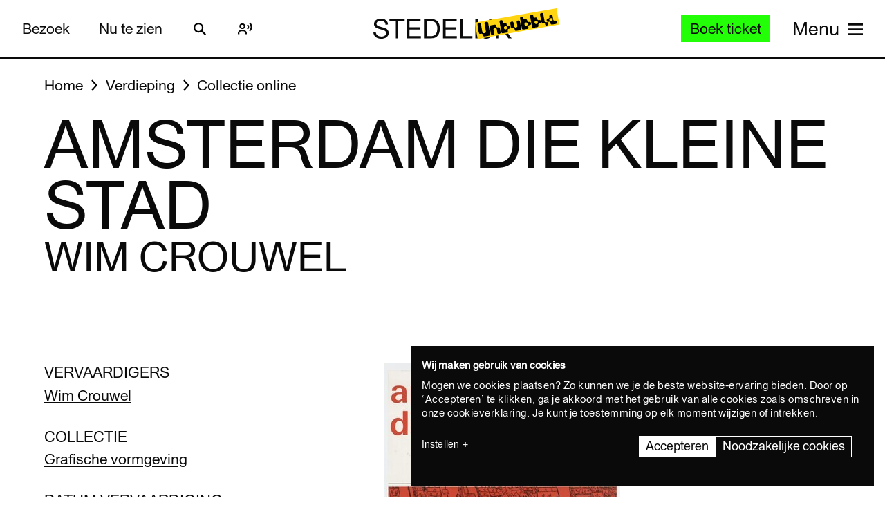

--- FILE ---
content_type: text/javascript
request_url: https://widget.enviso.io/build-ts/enviso-button-element-q6dbeb7u.js
body_size: 1355
content:
import{a as e}from"./lit-wO7IkD7r.js";import{a as t,i as n}from"./decorators-CtOfOmFl.js";import{q as r}from"./enviso-core-l9H287Ze.js";import{t as i}from"./enviso-base-element-Bf_ajl9d.js";import{n as a}from"./enviso-global-CdiNL5gB.js";import{t as o}from"./class-map-aLlAh5pY.js";let s=class extends i{constructor(){super(),this.primary=!1,this.secondary=!1,this.tertiary=!1,this.iconName=``,this.iconRight=!1,this.iconOnly=!1,this.disabled=!1}render(){return super.applyStyle(e`<style>:host{display:inline-block;max-width:25em;height:2.6em;font-size:1em;font-weight:700;text-align:center;color:#343537;padding:0;cursor:pointer;position:relative;box-sizing:border-box;touch-action:manipulation}:host([no-width-limitation]){max-width:unset;width:100%}:host([no-height-limitation]){height:unset}:host([primary]){border-radius:3px;background-color:var(--enviso-primary-color,#113974);color:#fff}:host([secondary]){border-radius:3px;background-color:var(--enviso-secondary-color,#27a58c);color:#fff}:host([tertiary]){text-decoration:underline}:host([icon-only]){font-weight:inherit;height:1.5em;width:1.5em;min-height:24px;min-width:24px}:host([icon-only][primary]),:host([icon-only][secondary]){border-radius:50%}.enviso-btn.icon-only{padding:0}:host(.focus){outline:2px solid var(--enviso-secondary-color,#27a58c);outline-offset:-2px}:host([primary].focus),:host([secondary].focus){outline:0;box-shadow:0 0 0 5px #eee;transition:box-shadow .1s cubic-bezier(.215,.61,.355,1)}.enviso-btn::-moz-focus-inner{border:0}:host([disabled]){cursor:not-allowed;color:#cacaca}:host([primary][disabled]),:host([secondary][disabled]){background-color:#eee;color:#666}.enviso-btn{display:block;width:100%;height:100%;border:none;color:inherit;font-family:inherit;font-weight:inherit;line-height:1;font-size:1em;background-color:transparent;cursor:inherit;white-space:nowrap;overflow:hidden;text-overflow:ellipsis;padding:0 1em;margin:0}:host([no-height-limitation]) .enviso-btn{height:unset!important}.enviso-btn:focus{outline:0}:host([primary])::before,:host([secondary])::before{content:'';background-color:rgba(255,255,255,.1);border-radius:50%;display:block;position:absolute;top:50%;left:50%;width:250px;height:250px;transform:translate(-50%,-50%) scale(.001,.001);opacity:1;pointer-events:none}:host([primary].focus)::before,:host([secondary].focus)::before{animation:boom .8s ease-out}@keyframes boom{50%{transform:translate(-50%,-50%) scale(1,1);opacity:0}99%{transform:translate(-50%,-50%) scale(.001,.001);opacity:0}100%{transform:translate(-50%,-50%) scale(.001,.001);opacity:1}}.enviso-btn:not(.icon-only).icon-left{padding-left:5px}.enviso-btn:not(.icon-only).icon-right{padding-right:5px}.enviso-btn:not(.icon-only) enviso-icon.left{margin-right:9px}.enviso-btn:not(.icon-only) enviso-icon.right{margin-left:9px}.enviso-btn enviso-icon{pointer-events:none}.btn-contents{pointer-events:none}.enviso-btn.icon-only>enviso-icon{display:block}.enviso-btn.icon-only .btn-contents{display:block;position:absolute;border:0;clip:rect(0 0 0 0);width:1px;height:1px;overflow:hidden;padding:0;margin:-1px;white-space:nowrap}</style><button type="button" class="${o(this.btnClassMap)}" ?disabled="${this.disabled}" @focus="${this.onBtnFocus}" @blur="${this.onBtnBlur}">${this.iconName&&!this.iconRight?e`<enviso-icon class="left" name="${this.iconName}"></enviso-icon>`:``} <span class="btn-contents"><slot></slot></span>${this.iconName&&this.iconRight?e`<enviso-icon class="right" name="${this.iconName}"></enviso-icon>`:``}</button>`)}get btnClassMap(){return{"enviso-btn":!0,primary:this.primary,"icon-left":this.iconName&&!this.iconRight,"icon-right":this.iconName&&this.iconRight,"icon-only":this.iconName&&this.iconOnly}}firstUpdated(e){this.addEventListener(`mousedown`,this.onMouseDown),super.firstUpdated(e)}onMouseDown(e){let t=e.target,n=this.$$(`.enviso-btn`);this.addClass(`using-pointer`),window.setTimeout(()=>{t!==n&&(n==null||n.focus())})}onBtnFocus(){if(this.addClass(`focus`),this.primary){let e=window.getComputedStyle(document.body).getPropertyValue(`--enviso-primary-color`);e||(e=`#113974`);let t=r(e,.4);this.style.setProperty(`box-shadow`,`0 0 0 5px ${t}`)}if(this.secondary){let e=window.getComputedStyle(document.body).getPropertyValue(`--enviso-secondary-color`);e||(e=`#27A58C`);let t=r(e,.4);this.style.setProperty(`box-shadow`,`0 0 0 5px ${t}`)}}onBtnBlur(){this.removeClass(`using-pointer`),this.removeClass(`focus`),(this.primary||this.secondary)&&this.style.removeProperty(`box-shadow`)}};a([n({type:Boolean,attribute:!0,reflect:!0})],s.prototype,`primary`,void 0),a([n({type:Boolean,attribute:!0,reflect:!0})],s.prototype,`secondary`,void 0),a([n({type:Boolean,attribute:!0,reflect:!0})],s.prototype,`tertiary`,void 0),a([n({type:String,attribute:`icon-name`})],s.prototype,`iconName`,void 0),a([n({type:Boolean,attribute:`icon-right`})],s.prototype,`iconRight`,void 0),a([n({type:Boolean,attribute:`icon-only`})],s.prototype,`iconOnly`,void 0),a([n({type:Boolean,attribute:`disabled`,reflect:!0})],s.prototype,`disabled`,void 0),s=a([t(`enviso-button`)],s);export{s as t};

--- FILE ---
content_type: text/javascript
request_url: https://widget.enviso.io/build-ts/enviso-rest-6d7bUeHk.js
body_size: 1760
content:
import{l as e}from"./lit-wO7IkD7r.js";import{P as t,Q as n,T as r}from"./enviso-core-l9H287Ze.js";var i=class extends Error{constructor(e,t,n,r,i,a){let o=`HTTP ${t.toUpperCase()} call to ${n} failed.`;i&&(o+=` Status: ${i}.`),a&&(o+=` Code: ${a}.`),o+=` Reason: ${e}.`,r&&(o+=` Caused by:\n${r}`),super(o,{cause:r}),this.name=`RestError`,this.statusCode=i,this.method=t,this.url=n,this.serverErrorCode=a,this.simpleMessage=this.extractSimpleErrorMessage(e)}extractSimpleErrorMessage(e){let t=e.matchAll(/"message":"(.+)"/gm).next();return!t.value||t.value.length<2?e:t.value[1]}},a,o=class t{constructor(e,t){this.jsonService=e,this.authService=t}getOrUndefined(e,t,n,r){return this.performApiCall(`GET`,e,void 0,t,`json`,n,r)}get(t,n,r,a){var o=this;return e(function*(){let e=yield o.getOrUndefined(t,n,r,a);if(!e)throw new i(`No result returned from GET, but expected one.`,`GET`,t,void 0,0);return e})()}postOrUndefined(e,t,n,r){return this.performApiCall(`POST`,e,t,n,`json`,r)}post(t,n,r,a){var o=this;return e(function*(){let e=yield o.postOrUndefined(t,n,r,a);if(!e)throw new i(`No result returned from POST, but expected one.`,`POST`,t,void 0,0);return e})()}putOrUndefined(e,t,n,r){return this.performApiCall(`PUT`,e,t,n,`json`,r)}put(t,n,r,a){var o=this;return e(function*(){let e=yield o.putOrUndefined(t,n,r,a);if(!e)throw new i(`No result returned from PUT, but expected one.`,`PUT`,t,void 0,0);return e})()}patchOrUndefined(e,t,n,r){return this.performApiCall(`PATCH`,e,t,n,`json`,r)}patch(t,n,r,a){var o=this;return e(function*(){let e=yield o.patchOrUndefined(t,n,r,a);if(!e)throw new i(`No result returned from PATCH, but expected one.`,`PATCH`,t,void 0,0);return e})()}deleteOrUndefined(e,t,n,r){return this.performApiCall(`DELETE`,e,t,n,`json`,r)}delete(t,n,r,a){var o=this;return e(function*(){let e=yield o.deleteOrUndefined(t,n,r,a);if(!e)throw new i(`No result returned from DELETE, but expected one.`,`DELETE`,t,void 0,0);return e})()}getFileOrUndefined(t,n,r){var i=this;return e(function*(){return yield i.performApiCall(`GET`,t,void 0,n,`blob`,r)})()}getFile(t,n,r){var a=this;return e(function*(){let e=yield a.getFileOrUndefined(t,n,r);if(!e)throw new i(`No result returned from GET, but expected one.`,`GET`,t,void 0,0);return e})()}performApiCall(r,i,a,o,s,c,l){var u=this;return e(function*(){var e;if(s!==`json`&&s!==`blob`)throw Error(`Unsupported responseType, only json or blob is supported`);if(s===`json`&&(s=`text`),o=(e=o)==null?{}:e,o[`x-web-app`]=`enviso-widget`,!o[`x-api-key`])throw Error(`Invalid API key.`);let d=yield u.authService.getAccessToken();return o=d?n(n({},o),{},{Authorization:`Bearer ${d}`}):o,yield new Promise((e,n)=>{let d=new XMLHttpRequest;if(l!=null&&l.aborted){n(new DOMException(`Aborted`,`AbortError`));return}let f=()=>{d.abort(),n(new DOMException(`Aborted`,`AbortError`))};if(l==null||l.addEventListener(`abort`,f),d.open(r,i,!0),d.responseType=s,t.applyRequestHeaders(d,o),d.onload=()=>{if(l==null||l.removeEventListener(`abort`,f),d.readyState===4&&d.status>=200&&d.status<300){if(c&&c(d),d.responseType===`blob`){var a;let n=d.response;e(new File([n],(a=t.getFilenameFromHeaders(d))==null?`file`:a,{type:n.type}));return}if(d.responseText.length===0){e(void 0);return}e(JSON.parse(d.responseText,u.jsonService.revive.bind(u.jsonService)))}else n(t.getError(d,r,i))},d.onerror=()=>{l==null||l.removeEventListener(`abort`,f),n(t.getError(d,r,i))},d.onabort=()=>{l==null||l.removeEventListener(`abort`,f)},a){let e=JSON.stringify(a);d.setRequestHeader(`Content-type`,`application/json; charset=utf-8`),d.send(e)}else d.send()})})()}static isRestErrorWithStatusCode(e){return t=>t instanceof i&&t.statusCode===e}static getFilenameFromHeaders(e){var t;let n=e.getResponseHeader(`Content-Disposition`);if(!n)return;let r=new RegExp(/filename=['"]?([^;\r\n"']*)['"]?;?/gi).exec(n);return((t=r==null?void 0:r.length)==null?0:t)>=2?r[1]:void 0}static isTransientHttpError(e){return t.isTooManyRequests(e)||t.isServiceUnavailableError(e)||t.isGatewayTimeout(e)||t.isConflict(e)||t.isRestErrorWithStatusCode(0)(e)}static applyRequestHeaders(e,t){for(let n in t)t[n]!==void 0&&e.setRequestHeader(n,t[n])}static getError(e,t,n){var r;let a=(r=e.responseType===`blob`?void 0:e.responseText)==null?e.statusText:r,o=e.status;try{let e=JSON.parse(a);return Array.isArray(e.errors)&&(e=e.errors[0]),new i(e.message,t,n,e,o,e.code)}catch(e){return new i(a,t,n,void 0,o,void 0)}}};a=o,o.isUnauthorized=a.isRestErrorWithStatusCode(401),o.isForbidden=a.isRestErrorWithStatusCode(403),o.isNotFound=a.isRestErrorWithStatusCode(404),o.isTooManyRequests=a.isRestErrorWithStatusCode(429),o.isInternalServerError=a.isRestErrorWithStatusCode(500),o.isServiceUnavailableError=a.isRestErrorWithStatusCode(503),o.isGatewayTimeout=a.isRestErrorWithStatusCode(504),o.isConflict=a.isRestErrorWithStatusCode(409),o.isUnprocessableEntity=a.isRestErrorWithStatusCode(422);var s=class extends r{constructor(e,t,n={}){super(),this.restService=e,this.headers=n,this.innerData=[],this.fetching=!1,this.nextPage=0,this.baseUrl=t,this.getData(this.getNextRequestUrl()).then(e=>this.data=e)}get data(){return this.innerData}set data(e){this.innerData=e,this.fireEvent(`change`,{data:this.innerData})}hasMoreData(){return!!this.nextUrl}getMoreData(){var t=this;return e(function*(){if(!t.nextUrl)return console.warn(`Datasource tried getting more data without nextUrl.`),t.data;let e=yield t.getData(t.nextUrl);return t.data=t.data.concat(e),t.data})()}isFetching(){return this.fetching}getNextRequestUrl(){let e=new URL(this.baseUrl);return e.searchParams.append(`page`,`${this.nextPage}`),e.toString()}getData(n){var r=this;return e(function*(){r.fetching=!0;try{return yield t(()=>r.restService.get(n,r.headers).then(e=>(r.nextPage++,r.nextUrl=e.length?r.getNextRequestUrl():void 0,e)),1500,e=>o.isInternalServerError(e)||o.isTooManyRequests(e))}catch(e){throw e instanceof Error&&(r.error=e),e}finally{r.fetching=!1}})()}};export{o as n,i as r,s as t};

--- FILE ---
content_type: text/javascript
request_url: https://widget.enviso.io/build-ts/enviso-base-element-Bf_ajl9d.js
body_size: 1186
content:
import{a as e,i as t,l as n,n as r,t as i}from"./lit-wO7IkD7r.js";import{G as a,X as o,Y as s,Z as c,_ as l,v as u}from"./enviso-core-l9H287Ze.js";import{t as d}from"./enviso-global-CdiNL5gB.js";
/**
* @license
* Copyright 2017 Google LLC
* SPDX-License-Identifier: BSD-3-Clause
*/var f=class extends o{constructor(e){if(super(e),this.it=r,e.type!==c.CHILD)throw Error(this.constructor.directiveName+`() can only be used in child bindings`)}render(e){if(e===r||e==null)return this._t=void 0,this.it=e;if(e===t)return e;if(typeof e!=`string`)throw Error(this.constructor.directiveName+`() called with a non-string value`);if(e===this.it)return this._t;this.it=e;let n=[e];return n.raw=n,this._t={_$litType$:this.constructor.resultType,strings:n,values:[]}}};f.directiveName=`unsafeHTML`,f.resultType=1;const p=s(f);var m=class extends i{constructor(){var e;super(),e=this,this.visibilityService=new l(new u),this._hasBeenVisible=!1,this.translationChangedEventListener=n(function*(){return yield e.translationChanged()}),this.envisoBaseResolver=d.resolve()}get language(){return this.envisoBaseResolver.language}get settings(){return this.envisoBaseResolver.settings}get styling(){return this.envisoBaseResolver.styling}get isMobile(){return window.innerWidth<480}applyStyle(t){let n=this.styling.getCss(this.node.tagName);return n?e`${t}${p(`<style>`+n+`</style>`)}`:t}static importStyleSheet(e,t,n){let r=this.getPath(e);if(document.head.querySelector(`link[href="`+r+`"]`))return;let i=document.createElement(`link`);i.rel=`stylesheet`,i.type=`text/css`,i.href=r,t&&(i.integrity=t),n&&(i.crossOrigin=n),document.head.appendChild(i)}static importCSS(e,t){let n=`globalcss-`;if(document.head.querySelector(`style#`+n+e))return;let r=document.createElement(`style`);r.innerHTML=t,r.id=n+e,document.head.appendChild(r)}static importScript(e,t,n,r){return new Promise((i,a)=>{let o=this.getPath(t);if(document.head.querySelector(`script#globalscript-`+e)){i();return}let s=document.createElement(`script`);s.onload=function(){i()},s.onerror=function(){a()},n&&(s.integrity=n),r&&(s.crossOrigin=r),document.head.appendChild(s),s.src=o})}static getPath(e){return e.startsWith(`http`)?e:d.resolve().settings.basePath+e}_if(e,t){return e?t:``}_ifnot(e,t){return e?``:t}$(e){var t;return(t=this.shadowRoot)==null?void 0:t.querySelector(`#${e}`)}$$(e){var t;return(t=this.shadowRoot)==null?void 0:t.querySelector(e)}$$all(e){return this.shadowRoot?Array.from(this.shadowRoot.querySelectorAll(e)):[]}$$$(e){if(this.shadowRoot)return a(this.shadowRoot,t=>t.matches(e),!0)[0]}$$$all(e){return this.shadowRoot?a(this.shadowRoot,t=>t.matches(e),!1):[]}fireEvent(e,t,n=!0,r=!1){if(!e)return;let i={bubbles:typeof n==`boolean`?n:!0,composed:typeof r==`boolean`?r:!0};t&&(i.detail=t),this.dispatchEvent(new CustomEvent(e,i))}notifyPropertyChanged(e,t){e&&this.fireEvent(`propertychanged`,{name:e,value:t})}addEventListener(e,t,n){super.addEventListener(e,t,n)}removeEventListener(e,t,n){super.removeEventListener(e,t,n)}get node(){return this}connectedCallback(){super.connectedCallback(),this.language.addEventListener(`change`,this.translationChangedEventListener),this.visibilityService.addVisibilityChangedListener(this,e=>this.visibilityChangedCallback(e)),this.fireEvent(`connected`)}disconnectedCallback(){super.disconnectedCallback(),this.language.removeEventListener(`change`,this.translationChangedEventListener),this.visibilityService.removeVisibilityChangedListener(this)}visibilityChangedCallback(e){e?this.visibleCallback():this.invisibleCallback()}visibleCallback(){this._hasBeenVisible||(this._hasBeenVisible=!0,this.firstTimeVisibleCallback())}translationChangedCallback(){return n(function*(){})()}invisibleCallback(){}firstTimeVisibleCallback(){}getRootDocument(){let e=this;for(;e;){if(e.nodeType===9||e.nodeType===11)return e;e=e.parentNode}}t(e,...t){return this.language.translate(e,...t)}get hasBeenVisible(){return this._hasBeenVisible}translationChanged(){var e=this;return n(function*(){e.translationChangedCallback(),e.requestUpdate()})()}};export{p as n,m as t};

--- FILE ---
content_type: text/javascript
request_url: https://widget.enviso.io/build-ts/enviso-button-group-element-D9jZFj-h.js
body_size: 915
content:
import{a as e}from"./lit-wO7IkD7r.js";import{a as t,i as n,t as r}from"./decorators-CtOfOmFl.js";import{D as i,E as a}from"./enviso-core-l9H287Ze.js";import{t as o}from"./enviso-base-element-Bf_ajl9d.js";import{n as s}from"./enviso-global-CdiNL5gB.js";import{i as c}from"./enviso-element-decorators-DPJPFW7i.js";let l=class extends o{constructor(){super(),this.options=[],this.disabled=!1,this.required=!1,this.focusIndex=0}render(){let t=e`<style>:host{display:flex;flex-direction:column;font-size:14pt;font-weight:700;box-sizing:border-box;user-select:none}.enviso-button-group-container{display:flex;border:1px solid var(--enviso-primary-color,#113974);border-radius:4px;cursor:pointer;flex:1 0 auto;background-color:#fff}.enviso-button-group-item{color:var(--enviso-primary-color,#113974);display:flex;justify-content:center;align-items:center;overflow:hidden;padding:.75em;margin:0;flex:1 1 auto}.enviso-button-group-container .enviso-button-group-item:not(:last-child){border-right:1px solid var(--enviso-primary-color,#113974)}.enviso-button-group-container .enviso-button-group-item:first-child{border-radius:4px 0 0 4px}.enviso-button-group-container .enviso-button-group-item:last-child{border-radius:0 4px 4px 0}.enviso-button-group-item.active{background-color:var(--enviso-primary-color,#113974);color:#fff}.enviso-button-group-container.disabled .enviso-button-group-item{background-color:#bbb;cursor:not-allowed}.enviso-button-group-container.disabled .enviso-button-group-item.active{background-color:var(--enviso-primary-color,#113974);opacity:.8}.enviso-button-group-container .enviso-button-group-item:focus{outline:2px solid var(--enviso-primary-color,#113974)}.enviso-button-group-empty{font-weight:300;color:#c21414}.enviso-button-group-label{display:block;font-weight:500;margin-bottom:.5em;color:#4a4a4a;font-size:1em}</style>`;return super.applyStyle(e`${t} ${this._if(!!this.label,e`<label class="enviso-button-group-label">${this.label}</label>`)} ${this._if(!this.options.length,e`<span class="enviso-button-group-empty">${this.t(`There are no options available.`)}</span>`)} ${this._if(!!this.options.length,e`<div role="menu" class="enviso-button-group-container ${this.disabled?`disabled`:``}">${this.options.map(t=>e`<div class="enviso-button-group-item ${this.isActive(t)?`active`:``}" role="menuitemradio" tabindex="0" aria-checked="${this.isActive(t)}" aria-label="${t.text}" @click="${()=>this.selectOption(t)}" @keydown="${e=>this.handleKey(e,t)}"><span>${t.text}</span></div>`)}</div>`)}`)}connectedCallback(){super.connectedCallback(),this.required&&!this.value&&this.options.length&&(this.value=this.options[0].value)}isActive(e){return this.value===e.value}selectOption(e){this.disabled||(this.value=e.value,this.focusIndex=this.options.indexOf(e),this.fireEvent(`change`,{value:this.value}))}handleKey(e,t){this.disabled||(i(e,()=>this.selectOption(t)),a(e.key,[`ArrowLeft`,`ArrowRight`])&&(e.key===`ArrowRight`?this.next():this.previous(),this.updateFocus(),this.selectOption(this.options[this.focusIndex])))}next(){this.focusIndex<this.options.length&&this.focusIndex++}previous(){this.focusIndex>-1&&this.focusIndex--}updateFocus(){if(!this.menuOptions)return;let e=this.menuOptions[this.focusIndex];e&&e.focus()}};s([n({type:String,attribute:!0,reflect:!0})],l.prototype,`value`,void 0),s([n({type:Array,attribute:!0,converter:c})],l.prototype,`options`,void 0),s([n({type:String,attribute:!0})],l.prototype,`label`,void 0),s([n({type:Boolean,attribute:!0,reflect:!0})],l.prototype,`disabled`,void 0),s([n({type:Boolean,attribute:!0})],l.prototype,`required`,void 0),s([r(`[role="menuitemradio"]`)],l.prototype,`menuOptions`,void 0),l=s([t(`enviso-button-group`)],l);export{l as t};

--- FILE ---
content_type: text/javascript
request_url: https://widget.enviso.io/build-ts/enviso-multi-checkbox-element-DQfXW5Wg.js
body_size: 522
content:
import{a as e}from"./lit-wO7IkD7r.js";import{a as t,i as n}from"./decorators-CtOfOmFl.js";import{t as r}from"./enviso-base-element-Bf_ajl9d.js";import{n as i}from"./enviso-global-CdiNL5gB.js";let a=class extends r{constructor(){super(),this.label=``,this.options=[],this.selectedItems=[],this.required=!1}render(){return super.applyStyle(e`<style>:host{display:block}:host([required]) .enviso-multi-checkbox-label::after{content:'*';margin-left:.3em}.enviso-multi-checkbox-label{display:block;font-weight:700;margin-bottom:.5em;color:#4a4a4a;font-size:1em}.enviso-multi-checkbox-container{margin-top:.5em;display:flex}.enviso-multi-checkbox-error-message{margin:0;font-size:.875em;color:#db0000;line-height:20px}</style><label class="enviso-multi-checkbox-label">${this.label}</label> ${this.options.map(t=>e`<div class="enviso-multi-checkbox-container row"><enviso-checkbox data-testid="enviso-form-item-${this.label.concat(`_`,t.value).replace(/\W/g,`_`)}" @change="${()=>this.selectValue(t.value)}"><span>${t.text}</span></enviso-checkbox></div>`)} ${this.errorMessage?e`<p class="enviso-multi-checkbox-error-message">${this.errorMessage}</p>`:``}`)}get value(){return this.selectedItems}set value(e){this.selectedItems=e}selectValue(e){var t;(t=this.selectedItems)!=null&&t.includes(e)?this.selectedItems.splice(this.selectedItems.indexOf(e),1):this.selectedItems.push(e),this.validateInput(),this.requestUpdate(),this.fireEvent(`change`,{values:this.selectedItems})}validateInput(){return this.errorMessage=``,!(this.required&&!this.passesRequiredValidation(this.selectedItems))}passesRequiredValidation(e){return!e||e.length<=0?(this.errorMessage=this.requiredErrorMessage,!1):!0}checkValidity(){let e=this.validateInput();return this.requestUpdate(`errorMessage`),e}validate(){return this.checkValidity()}};i([n({type:String,attribute:!0})],a.prototype,`label`,void 0),i([n({type:Array,attribute:!0})],a.prototype,`options`,void 0),i([n({type:Array,attribute:!0,reflect:!0})],a.prototype,`value`,null),i([n({type:Array,attribute:!1})],a.prototype,`selectedItems`,void 0),i([n({type:Boolean,attribute:!0,reflect:!0})],a.prototype,`required`,void 0),i([n({type:String,attribute:`required-error-message`})],a.prototype,`requiredErrorMessage`,void 0),i([n({type:String,attribute:!1,state:!1})],a.prototype,`errorMessage`,void 0),a=i([t(`enviso-multi-checkbox`)],a);export{a as t};

--- FILE ---
content_type: text/javascript
request_url: https://widget.enviso.io/build-ts/class-map-aLlAh5pY.js
body_size: 561
content:
import{i as e}from"./lit-wO7IkD7r.js";import{X as t,Y as n,Z as r}from"./enviso-core-l9H287Ze.js";
/**
* @license
* Copyright 2018 Google LLC
* SPDX-License-Identifier: BSD-3-Clause
*/const i=n(class extends t{constructor(e){var t;if(super(e),e.type!==r.ATTRIBUTE||e.name!==`class`||((t=e.strings)==null?void 0:t.length)>2)throw Error("`classMap()` can only be used in the `class` attribute and must be the only part in the attribute.")}render(e){return` `+Object.keys(e).filter(t=>e[t]).join(` `)+` `}update(t,[n]){if(this.st===void 0){var r;for(let e in this.st=new Set,t.strings!==void 0&&(this.nt=new Set(t.strings.join(` `).split(/\s/).filter(e=>e!==``))),n)n[e]&&!((r=this.nt)!=null&&r.has(e))&&this.st.add(e);return this.render(n)}let i=t.element.classList;for(let e of this.st)e in n||(i.remove(e),this.st.delete(e));for(let e in n){var a;let t=!!n[e];t===this.st.has(e)||(a=this.nt)!=null&&a.has(e)||(t?(i.add(e),this.st.add(e)):(i.remove(e),this.st.delete(e)))}return e}});export{i as t};

--- FILE ---
content_type: text/javascript
request_url: https://widget.enviso.io/loader.js
body_size: 1323
content:
(function() {


//#region src/loader.js
	(function() {
		"use strict";
		var styleEl = document.createElement("style");
		styleEl.innerHTML = "enviso-style { display:none; } *[slot] { display: none; }";
		var fsEl = document.querySelector("script");
		fsEl.parentNode.insertBefore(styleEl, fsEl);
		let isExecuted = false;
		document.addEventListener("connected", function() {
			if (!isExecuted) {
				isExecuted = true;
				styleEl.innerHTML = styleEl.innerHTML.replace("*[slot] { display: none; }", "");
			}
		});
		var currentScriptElement = document.currentScript;
		if (!currentScriptElement) {
			var scriptsLikeCurrent = document.querySelectorAll("script[src*=\"/loader.js\"]");
			currentScriptElement = scriptsLikeCurrent[scriptsLikeCurrent.length - 1];
		}
		var currentScriptElementUrl = currentScriptElement.src;
		let basePath = currentScriptElementUrl.substring(0, currentScriptElementUrl.lastIndexOf("/"));
		if (basePath.indexOf("http://") !== 0 && basePath.indexOf("https://") !== 0 && basePath.indexOf(".") !== 0) basePath = "";
		window.enviso = window.enviso || {};
		window.enviso.settings = window.enviso.settings || {};
		window.enviso.settings.basePath = basePath;
		function addScript(src) {
			return new Promise(function(resolve) {
				var script = document.createElement("script");
				script.async = false;
				script.addEventListener("load", resolve.bind(this, script));
				currentScriptElement.parentNode.appendChild(script);
				script.src = src;
			});
		}
		function isPaymentRedirect() {
			const urlSearchParams = new URLSearchParams(window.location.search);
			return urlSearchParams.has("payload") || urlSearchParams.has("redirectResult");
		}
		function supportsEsm() {
			return "noModule" in HTMLScriptElement.prototype;
		}
		function supportsES6() {
			return typeof Symbol == "function" && typeof Symbol.toStringTag == "symbol";
		}
		function supportsIntl() {
			try {
				(/* @__PURE__ */ new Date()).toLocaleString("en-US", { timeZone: "Europe/Brussels" });
				return true;
			} catch (err) {
				return false;
			}
		}
		function isSupportedBrowser() {
			if (!window.Promise || !supportsES6()) return false;
			if (!supportsEsm()) return false;
			if (!supportsIntl()) return false;
			return true;
		}
		if (!isSupportedBrowser()) {
			var oldLoad = window.onload;
			window.onload = function() {
				var customElements = document.querySelectorAll("body *");
				[].forEach.call(customElements, function(el) {
					if (el.tagName.substr(0, 7) === "ENVISO-") el.innerHTML = "<p style=\"color:red; font-weight: bold\">Your browser does not seem to support some of the features needed by this part of the website. Please upgrade to a modern browser, such as <a href=\"https://www.mozilla.org/firefox/\" target=\"_blank\" rel=\"noopener noreferrer\">Firefox</a> or <a href=\"https://www.google.com/chrome/\" target=\"_blank\" rel=\"noopener noreferrer\">Chrome</a>.</p>";
				});
				oldLoad();
			};
		}
		function loadQueueItScripts() {
			return Promise.all([addScript("//static.queue-it.net/script/queueclient.min.js"), addScript("//static.queue-it.net/script/queueconfigloader.min.js").then(function(script) {
				script.setAttribute("data-queueit-c", "gantner");
			})]);
		}
		function loadAllRequiredScripts() {
			var fireScriptLoadedEvent = function() {
				document.dispatchEvent(new Event("enviso-scripts-loaded"));
			};
			var loadWebComponentsPolyfill = function() {
				if (!("attachShadow" in Element.prototype && "getRootNode" in Element.prototype) || window.ShadyDOM && window.ShadyDOM.force || !window.customElements || window.customElements.forcePolyfill) return addScript(basePath + "/build-ts/polyfills/webcomponents.js").then(fireScriptLoadedEvent);
				else return fireScriptLoadedEvent();
			};
			return addScript(basePath + "/config/env.js").then(function() {
				if (window.enviso.settings.useQueue && !isPaymentRedirect()) return loadQueueItScripts().then(loadWebComponentsPolyfill);
				else return loadWebComponentsPolyfill();
			});
		}
		var scriptsLoadedPromise = loadAllRequiredScripts();
		enviso.load = function(moduleArg) {
			function doImport(url) {
				var scriptEl = document.createElement("script");
				scriptEl.type = "module";
				currentScriptElement.parentNode.appendChild(scriptEl);
				scriptEl.src = url;
			}
			scriptsLoadedPromise.then(function() {
				if (Array.isArray(moduleArg)) {
					for (var i = 0; i < moduleArg.length; i++) doImport(moduleArg[i]);
					return;
				} else if (typeof moduleArg === "string") return doImport(moduleArg);
			});
		};
		if (!window.define && !window.enviso.settings.noDefine) window.define = enviso.load;
	})();

//#endregion
})();

--- FILE ---
content_type: text/javascript
request_url: https://widget.enviso.io/build-ts/enviso-dynamic-form-element-BDls-zj8.js
body_size: 2184
content:
import{a as e,l as t,n,r}from"./lit-wO7IkD7r.js";import{a as i,i as a,r as o}from"./decorators-CtOfOmFl.js";import{C as s,J as c,t as l,v as u}from"./enviso-core-l9H287Ze.js";import{t as d}from"./enviso-base-element-Bf_ajl9d.js";import{n as f}from"./enviso-global-CdiNL5gB.js";import{n as p}from"./enviso-ticketing-widget-api-DYJHUOUK.js";let m=class extends d{constructor(){super(),this.renderService=new u,this.values={},this.isPrefilled=!1,this.inline=!1,this.isIndividualForm=!1,this.onLanguageChangeListener=()=>this.onLanguageChange()}render(){return super.applyStyle(e`<style>:host{display:block}.enviso-dynamic-fields>*{margin-bottom:1em}:host([inline]) .enviso-dynamic-fields{display:grid;grid-template-columns:repeat(auto-fill,21em)}:host([inline]) .enviso-dynamic-fields>*{margin-right:1em}enviso-loader{margin-bottom:1em}</style>${this.renderContent()}`)}renderContent(){var t;return this.error?this.mapError(this.error):(t=this.formIds)!=null&&t.length&&this.fields?this.mapFields(this.fields):e`<enviso-loader></enviso-loader>`}connectedCallback(){super.connectedCallback(),this.language.addEventListener(`change`,this.onLanguageChangeListener)}disconnectedCallback(){this.language.removeEventListener(`change`,this.onLanguageChangeListener),super.disconnectedCallback()}onLanguageChange(){r(this.render(),this.shadowRoot)}firstTimeVisibleCallback(){super.firstTimeVisibleCallback(),this.fetchForm().then(e=>{this.removeExcessFields(e,this.values)&&this.fireEvent(`change`,this.values),this.fields=e}).catch(e=>this.error=e)}focus(e){var n=this;return t(function*(){if(!n.visibilityService.isVisible(n))return;yield n.fetchForm(),yield n.renderService.waitForNextFrame();let t=n.firstFormItemElement;t&&t.focus(e)})()}get firstFormItemElement(){let e=this.$$(`.dynamic-fields`);return e==null?void 0:e.firstElementChild}shouldUpdate(e){return e.has(`formIds`)||e.has(`fields`)||e.has(`values`)}checkValidity(){return!this.error&&Array.from(this.$$all(`enviso-textbox, enviso-select, enviso-radio, enviso-date, enviso-country-select, enviso-textarea, enviso-multi-checkbox`)).map(e=>e.checkValidity()).every(e=>e)}validate(){return this.checkValidity()}mapFields(t){return e`<div class="dynamic-fields enviso-dynamic-fields">${t.map(e=>{switch(e.type){case`text`:case`email`:return this.mapTextField(e);case`numeric`:return this.mapTextField(e);case`phone`:return this.mapTextField(e,this.getCountryCode(t));case`textarea`:return this.mapTextAreaField(e);case`radio`:return this.mapRadioField(e);case`select`:return this.mapSelectField(e);case`country`:return this.mapCountryField(e);case`date`:return this.mapDateField(e);case`checkbox`:return this.mapCheckboxField(e);default:return n}})}</div>`}getCountryCode(e){let t=e.find(e=>e.type===`country`);return t?this.getValue(t):``}mapTextField(t,n=``){var r,i,a,o,s,c,u,d;let f=l().getEmailRegEx(),p=this.getValidation(t,`required`),m=this.getValidation(t,`email`),h=this.getValidation(t,`phone`),g=this.getValidation(t,`regex`),_=this.getValidation(t,`minlength`),v=this.getValidation(t,`maxlength`),y=this.getValidation(t,`confirm`);return e`<enviso-textbox data-testid="enviso-form-item-${t.name}" .label="${this.t(t.label)}" .value="${(r=this.getValue(t))==null?``:r}" .type="${m?`email`:t.type===`phone`?`tel`:t.type===`numeric`?`number`:`text`}" .info="${this._ifnot(this.isIndividualForm,this.t(t.infoText))}" ?required="${!!p}" ?confirm="${!!y&&!this.isPrefilled&&!this.isIndividualForm}" .confirmErrorMessage="${this.t((i=y==null?void 0:y.error)==null?``:i)}" .requiredErrorMessage="${this.t((a=p==null?void 0:p.error)==null?``:a)}" .pattern="${m?f:g==null?void 0:g.value}" .patternErrorMessage="${this.t((o=(s=m==null?void 0:m.error)==null?g==null?void 0:g.error:s)==null?``:o)}" .phoneNumberErrorMessage="${this.t((c=h==null?void 0:h.error)==null?``:c)}" .minLength="${_==null?void 0:_.value}" .minLengthMessage="${this.t((u=_==null?void 0:_.error)==null?``:u)}" .maxLength="${v==null?void 0:v.value}" .maxLengthMessage="${this.t((d=v==null?void 0:v.error)==null?``:d)}" .phoneNumberCountry="${n}" @change="${e=>this.valueChanged(e,t)}"></enviso-textbox>`}mapTextAreaField(t){var n,r,i,a,o;let s=this.getValidation(t,`required`),c=this.getValidation(t,`regex`),l=this.getValidation(t,`minlength`),u=this.getValidation(t,`maxlength`);return e`<enviso-textarea data-testid="enviso-form-item-${t.name}" .label="${this.t(t.label)}" .value="${(n=this.getValue(t))==null?``:n}" ?required="${!!s}" .requiredErrorMessage="${this.t((r=s==null?void 0:s.error)==null?``:r)}" .pattern="${c==null?void 0:c.value}" .patternErrorMessage="${this.t((i=c==null?void 0:c.error)==null?``:i)}" @change="${e=>this.valueChanged(e,t)}" .minLength="${l==null?void 0:l.value}" .minLengthMessage="${this.t((a=l==null?void 0:l.error)==null?``:a)}" .maxLength="${u==null?void 0:u.value}" .maxLengthMessage="${this.t((o=u==null?void 0:u.error)==null?``:o)}"></enviso-textarea>`}mapCountryField(t){var n,r;let i=this.getValidation(t,`required`);return e`<enviso-country-select data-testid="enviso-form-item-${t.name}" .label="${this.t(t.label)}" .value="${(n=this.getValue(t))==null?``:n}" .info="${this._ifnot(this.isIndividualForm,this.t(t.infoText))}" .countryList="${t.items}" ?required="${!!i}" .requiredErrorMessage="${this.t((r=i==null?void 0:i.error)==null?``:r)}" @change="${e=>this.valueChanged(e,t)}"></enviso-country-select>`}mapSelectField(t){var n,r,i;let a=this.getValidation(t,`required`);return e`<enviso-select data-testid="enviso-form-item-${t.name}" .label="${this.t(t.label)}" .value="${(n=this.getValue(t))==null?``:n}" .options="${(r=t.items)==null?[]:r}" .info="${this._ifnot(this.isIndividualForm,this.t(t.infoText))}" ?required="${!!a}" .requiredErrorMessage="${this.t((i=a==null?void 0:a.error)==null?``:i)}" @change="${e=>this.valueChanged(e,t)}"></enviso-select>`}mapRadioField(t){var n,r,i;let a=this.getValidation(t,`required`),o=(n=t.items)==null?void 0:n.map(e=>(e.text=this.t(e.text),e));return e`<enviso-radio data-testid="enviso-form-item-${t.name}" .label="${this.t(t.label)}" .value="${(r=this.getValue(t))==null?``:r}" .options="${o==null?[]:o}" .info="${this._ifnot(this.isIndividualForm,this.t(t.infoText))}" ?required="${!!a}" .requiredErrorMessage="${this.t((i=a==null?void 0:a.error)==null?``:i)}" @change="${e=>this.valueChanged(e,t)}"></enviso-radio>`}mapDateField(t){var n,r;let i=this.getValidation(t,`required`),a=this.getValue(t),o=a?(n=s.fromJSDate(a,{zone:`utc`}).toISODate())==null?void 0:n:void 0;return e`<enviso-date data-testid="enviso-form-item-${t.name}" .label="${this.t(t.label)}" .value="${o}" .info="${this._ifnot(this.isIndividualForm,this.t(t.infoText))}" ?required="${!!i}" .requiredErrorMessage="${this.t((r=i==null?void 0:i.error)==null?``:r)}" @change="${e=>this.valueChanged(e,t)}"></enviso-date>`}mapCheckboxField(t){var n,r;let i=this.getValidation(t,`required`);return e`<enviso-multi-checkbox data-testid="enviso-form-item-${t.name}" .label="${this.t(t.label)}" .options="${(n=t.items)==null?[]:n}" ?required="${!!i}" .requiredErrorMessage="${this.t((r=i==null?void 0:i.error)==null?``:r)}" @change="${e=>this.valueChanged(e,t)}"></enviso-multi-checkbox>`}mapError(t){return e`<enviso-error .error="${t}"></enviso-error>`}fetchForm(){var e=this;return t(function*(){return!e.formIds||e.formIds.length===0?[]:e.isIndividualForm?yield p().fetchIndividualFormFields(e.formIds[0],e.language.code):yield p().fetchFormFields(e.formIds,e.language.code)})()}getValidation(e,t){var n;return(n=e.validations)==null?void 0:n.find(e=>e.type===t)}valueChanged(e,t){let n=e.target.value;if(t.type===`date`&&typeof n==`string`&&(n=s.fromISO(n).toFormat(`yyyy-MM-dd`)),this.setValue(t,n),t.type===`country`){let e=this.$$(`enviso-textbox[type=tel]`);e&&(e.phoneNumberCountry=n)}this.fetchForm().then(e=>{this.removeExcessFields(e,this.values),this.setAttribute(`values`,JSON.stringify(this.values)),this.fireEvent(`change`,this.values)})}removeExcessFields(e,t,n=``){let r=!1;for(let i in t){let a=n+i;a===`agreedTerms`||a===`agreedNewsletter`||(typeof t[i]==`object`&&!(t[i]instanceof Date||t[i]instanceof Array)?this.removeExcessFields(e,t[i],a+`.`)&&(r=!0):e.some(e=>e.name===a)||(r=!0,delete t[i]))}return r}setValue(e,t){let n=this.resolveNestedField(e);n.context[n.contextualName]=t}getValue(e){let t=this.resolveNestedField(e);return t.context[t.contextualName]}resolveNestedField(e){let t=e.name.split(`.`),n=this.values;for(;t.length>1;){var r;let e=t.shift();n[e]=(r=n[e])==null?{}:r,n=n[e]}return{context:n,contextualName:t[0]}}static hasChanged(e,t){return JSON.stringify(e)!==JSON.stringify(t)}};f([o({hasChanged:c})],m.prototype,`fields`,void 0),f([o()],m.prototype,`error`,void 0),f([a({type:Array,attribute:`form-ids`,hasChanged:c})],m.prototype,`formIds`,void 0),f([a({type:Object,attribute:`values`,reflect:!0,hasChanged:m.hasChanged})],m.prototype,`values`,void 0),f([a({type:Boolean,attribute:`is-prefilled`,reflect:!0,hasChanged:m.hasChanged})],m.prototype,`isPrefilled`,void 0),f([a({type:Boolean,attribute:`inline`,reflect:!0})],m.prototype,`inline`,void 0),f([a({type:Boolean,attribute:`individual`,reflect:!0})],m.prototype,`isIndividualForm`,void 0),m=f([i(`enviso-dynamic-form`)],m);export{m as t};

--- FILE ---
content_type: text/javascript
request_url: https://widget.enviso.io/build-ts/enviso-country-select-element-SgKRl0e-.js
body_size: 5076
content:
import{a as e}from"./lit-wO7IkD7r.js";import{a as t,i as n}from"./decorators-CtOfOmFl.js";import{t as r}from"./enviso-base-element-Bf_ajl9d.js";import{n as i}from"./enviso-global-CdiNL5gB.js";import{t as a}from"./if-defined-BAhD951b.js";const o=[{region:`Asia`,iso:`AF`,name:`Afghanistan`,hasPostalCodes:!0,states:[],zipRegex:`^(\\d{4})$`},{region:`Europe`,iso:`AX`,name:`Åland Islands`,hasPostalCodes:!0,states:[],zipRegex:`^(\\d{5})$`},{region:`Europe`,iso:`AL`,name:`Albania`,hasPostalCodes:!0,states:[],zipRegex:`^(\\d{4})$`},{region:`Africa`,iso:`DZ`,name:`Algeria`,hasPostalCodes:!0,states:[],zipRegex:`^(\\d{5})$`},{region:`Oceania`,iso:`AS`,name:`American Samoa`,hasPostalCodes:!0,states:[],zipRegex:`^(\\d{5})$`},{region:`Europe`,iso:`AD`,name:`Andorra`,hasPostalCodes:!0,states:[],zipRegex:`^(?:AD)*(\\d{3})$`},{region:`Africa`,iso:`AO`,name:`Angola`,hasPostalCodes:!1,states:[],zipRegex:``},{region:`Americas`,iso:`AI`,name:`Anguilla`,hasPostalCodes:!0,states:[],zipRegex:`^(AI-2640)$`},{region:`Antarctica`,iso:`AQ`,name:`Antarctica`,hasPostalCodes:!0,states:[],zipRegex:`^(7151)$`},{region:`Americas`,iso:`AG`,name:`Antigua and Barbuda`,hasPostalCodes:!1,states:[],zipRegex:`^(\\d{5})$`},{region:`Americas`,iso:`AR`,name:`Argentina`,hasPostalCodes:!0,states:[],zipRegex:`^([A-Z]\\d{4}[A-Z]{3})|([A-Z]\\d{4})$`},{region:`Asia`,iso:`AM`,name:`Armenia`,hasPostalCodes:!0,states:[],zipRegex:`^(\\d{4})$`},{region:`Americas`,iso:`AW`,name:`Aruba`,hasPostalCodes:!1,states:[],zipRegex:`^(0000 AW)$`},{region:`Oceania`,iso:`AU`,name:`Australia`,hasPostalCodes:!0,states:[],zipRegex:`^(\\d{4})$`},{region:`Europe`,iso:`AT`,name:`Austria`,hasPostalCodes:!0,states:[],zipRegex:`^(\\d{4})$`},{region:`Asia`,iso:`AZ`,name:`Azerbaijan`,hasPostalCodes:!0,states:[],zipRegex:`^(AZ) (\\d{4})$`},{region:`Americas`,iso:`BS`,name:`Bahamas`,hasPostalCodes:!1,states:[],zipRegex:``},{region:`Asia`,iso:`BH`,name:`Bahrain`,hasPostalCodes:!0,states:[],zipRegex:`^(\\d{3}\\d?)$`},{region:`Asia`,iso:`BD`,name:`Bangladesh`,hasPostalCodes:!0,states:[],zipRegex:`^(\\d{4})$`},{region:`Americas`,iso:`BB`,name:`Barbados`,hasPostalCodes:!0,states:[],zipRegex:`^(?:BB)*(\\d{5})$`},{region:`Europe`,iso:`BY`,name:`Belarus`,hasPostalCodes:!0,states:[],zipRegex:`^(\\d{6})$`},{region:`Europe`,iso:`BE`,name:`Belgium`,hasPostalCodes:!0,states:[],zipRegex:`^(\\d{4})$`},{region:`Americas`,iso:`BZ`,name:`Belize`,hasPostalCodes:!1,states:[],zipRegex:``},{region:`Africa`,iso:`BJ`,name:`Benin`,hasPostalCodes:!1,states:[],zipRegex:``},{region:`Americas`,iso:`BM`,name:`Bermuda`,hasPostalCodes:!0,states:[],zipRegex:`^([A-Z]{2} \\d{2})$`},{region:`Asia`,iso:`BT`,name:`Bhutan`,hasPostalCodes:!0,states:[],zipRegex:`^(\\d{5})$`},{region:`Americas`,iso:`BO`,name:`Bolivia, Plurinational State of`,hasPostalCodes:!0,states:[],zipRegex:``},{region:`Americas`,iso:`BQ`,name:`Bonaire, Sint Eustatius and Saba`,hasPostalCodes:!0,states:[],zipRegex:`^(0000 BQ)$`},{region:`Europe`,iso:`BA`,name:`Bosnia and Herzegovina`,hasPostalCodes:!0,states:[],zipRegex:`^(\\d{5})$`},{region:`Africa`,iso:`BW`,name:`Botswana`,hasPostalCodes:!1,states:[],zipRegex:``},{region:`Antarctica`,iso:`BV`,name:`Bouvet Island`,hasPostalCodes:!0,states:[],zipRegex:``},{region:`Americas`,iso:`BR`,name:`Brazil`,hasPostalCodes:!0,states:[],zipRegex:`^[0-9]{5}-[0-9]{3}$`},{region:`Africa`,iso:`IO`,name:`British Indian Ocean Territory`,hasPostalCodes:!0,states:[],zipRegex:`^(BB9D 1ZZ)$`},{region:`Asia`,iso:`BN`,name:`Brunei Darussalam`,hasPostalCodes:!0,states:[],zipRegex:`^([A-Z]{2}\\d{4})$`},{region:`Europe`,iso:`BG`,name:`Bulgaria`,hasPostalCodes:!0,states:[],zipRegex:`^(\\d{4})$`},{region:`Africa`,iso:`BF`,name:`Burkina Faso`,hasPostalCodes:!1,states:[],zipRegex:``},{region:`Africa`,iso:`BI`,name:`Burundi`,hasPostalCodes:!1,states:[],zipRegex:``},{region:`Asia`,iso:`KH`,name:`Cambodia`,hasPostalCodes:!0,states:[],zipRegex:`^(\\d{5})$`},{region:`Africa`,iso:`CM`,name:`Cameroon`,hasPostalCodes:!1,states:[],zipRegex:``},{region:`Americas`,iso:`CA`,name:`Canada`,hasPostalCodes:!0,states:[{iso:`AB`,name:`Alberta`},{iso:`BC`,name:`British Columbia`},{iso:`MB`,name:`Manitoba`},{iso:`NB`,name:`New Brunswick`},{iso:`NL`,name:`Newfoundland and Labrador`},{iso:`NS`,name:`Nova Scotia`},{iso:`NT`,name:`Northwest Territories`},{iso:`NU`,name:`Nunavut`},{iso:`ON`,name:`Ontario`},{iso:`PE`,name:`Prince Edward Island`},{iso:`QC`,name:`Quebec`},{iso:`SK`,name:`Saskatchewan`},{iso:`YT`,name:`Yukon`}],zipRegex:`^(?!.*[DFIOQU])[A-VXY][0-9][A-Z] +?[0-9][A-Z][0-9]$`},{region:`Africa`,iso:`CV`,name:`Cape Verde`,hasPostalCodes:!0,states:[],zipRegex:`^(\\d{4})$`},{region:`Americas`,iso:`KY`,name:`Cayman Islands`,hasPostalCodes:!0,states:[],zipRegex:`^[K][Y][0-9]{1}[-]([0-9]){4}$`},{region:`Africa`,iso:`CF`,name:`Central African Republic`,hasPostalCodes:!1,states:[],zipRegex:``},{region:`Africa`,iso:`TD`,name:`Chad`,hasPostalCodes:!0,states:[],zipRegex:`^(\\d{5})$`},{region:`Americas`,iso:`CL`,name:`Chile`,hasPostalCodes:!0,states:[],zipRegex:`^(\\d{7})$`},{region:`Asia`,iso:`CN`,name:`China`,hasPostalCodes:!0,states:[],zipRegex:`^(\\d{6})$`},{region:`Oceania`,iso:`CX`,name:`Christmas Island`,hasPostalCodes:!0,states:[],zipRegex:`^(6978)$`},{region:`Oceania`,iso:`CC`,name:`Cocos (Keeling) Islands`,hasPostalCodes:!0,states:[],zipRegex:`^(6799 W3)$`},{region:`Americas`,iso:`CO`,name:`Colombia`,hasPostalCodes:!0,states:[],zipRegex:`^(\\d{6})$`},{region:`Africa`,iso:`KM`,name:`Comoros`,hasPostalCodes:!1,states:[],zipRegex:``},{region:`Africa`,iso:`CG`,name:`Congo`,hasPostalCodes:!1,states:[],zipRegex:``},{region:`Africa`,iso:`CD`,name:`Congo, the Democratic Republic of the`,hasPostalCodes:!1,states:[],zipRegex:``},{region:`Oceania`,iso:`CK`,name:`Cook Islands`,hasPostalCodes:!1,states:[],zipRegex:``},{region:`Americas`,iso:`CR`,name:`Costa Rica`,hasPostalCodes:!0,states:[],zipRegex:`^(\\d{5})$`},{region:`Africa`,iso:`CI`,name:`Côte d'Ivoire`,hasPostalCodes:!1,states:[],zipRegex:``},{region:`Europe`,iso:`HR`,name:`Croatia`,hasPostalCodes:!0,states:[],zipRegex:`^(?:HR)*(\\d{5})$`},{region:`Americas`,iso:`CU`,name:`Cuba`,hasPostalCodes:!0,states:[],zipRegex:`^(?:CP)*(\\d{5})$`},{region:`Americas`,iso:`CW`,name:`Curaçao`,hasPostalCodes:!0,states:[],zipRegex:`^(0000 CW)$`},{region:`Europe`,iso:`CY`,name:`Cyprus`,hasPostalCodes:!0,states:[],zipRegex:`^(\\d{4})$`},{region:`Europe`,iso:`CZ`,name:`Czech Republic`,hasPostalCodes:!0,states:[],zipRegex:`^[0-9]{3} [0-9]{2}$`},{region:`Europe`,iso:`DK`,name:`Denmark`,hasPostalCodes:!0,states:[],zipRegex:`^(\\d{4})$`},{region:`Africa`,iso:`DJ`,name:`Djibouti`,hasPostalCodes:!1,states:[],zipRegex:``},{region:`Americas`,iso:`DM`,name:`Dominica`,hasPostalCodes:!1,states:[],zipRegex:``},{region:`Americas`,iso:`DO`,name:`Dominican Republic`,hasPostalCodes:!0,states:[],zipRegex:`^(\\d{5})$`},{region:`Americas`,iso:`EC`,name:`Ecuador`,hasPostalCodes:!0,states:[],zipRegex:`^(\\d{6})$`},{region:`Africa`,iso:`EG`,name:`Egypt`,hasPostalCodes:!0,states:[],zipRegex:`^(\\d{5})$`},{region:`Americas`,iso:`SV`,name:`El Salvador`,hasPostalCodes:!0,states:[],zipRegex:`^(01101)$`},{region:`Africa`,iso:`GQ`,name:`Equatorial Guinea`,hasPostalCodes:!1,states:[],zipRegex:``},{region:`Africa`,iso:`ER`,name:`Eritrea`,hasPostalCodes:!1,states:[],zipRegex:``},{region:`Europe`,iso:`EE`,name:`Estonia`,hasPostalCodes:!0,states:[],zipRegex:`^(\\d{5})$`},{region:`Africa`,iso:`ET`,name:`Ethiopia`,hasPostalCodes:!0,states:[],zipRegex:`^(\\d{4})$`},{region:`Americas`,iso:`FK`,name:`Falkland Islands (Malvinas)`,hasPostalCodes:!0,states:[],zipRegex:`^(FIQQ 1ZZ)$`},{region:`Europe`,iso:`FO`,name:`Faroe Islands`,hasPostalCodes:!0,states:[],zipRegex:`^(?:FO)*(\\d{3})$`},{region:`Oceania`,iso:`FJ`,name:`Fiji`,hasPostalCodes:!1,states:[],zipRegex:``},{region:`Europe`,iso:`FI`,name:`Finland`,hasPostalCodes:!0,states:[],zipRegex:`^(?:FI)*(\\d{5})$`},{region:`Europe`,iso:`FR`,name:`France`,hasPostalCodes:!0,states:[],zipRegex:`^(\\d{5})$`},{region:`Americas`,iso:`GF`,name:`French Guiana`,hasPostalCodes:!0,states:[],zipRegex:`^((973)\\d{2})$`},{region:`Oceania`,iso:`PF`,name:`French Polynesia`,hasPostalCodes:!0,states:[],zipRegex:`^((987)\\d{2})$`},{region:`Antarctica`,iso:`TF`,name:`French Southern Territories`,hasPostalCodes:!1,states:[],zipRegex:`^((984)\\d{2})$`},{region:`Africa`,iso:`GA`,name:`Gabon`,hasPostalCodes:!0,states:[],zipRegex:``},{region:`Africa`,iso:`GM`,name:`Gambia`,hasPostalCodes:!1,states:[],zipRegex:``},{region:`Asia`,iso:`GE`,name:`Georgia`,hasPostalCodes:!0,states:[],zipRegex:`^(\\d{4})$`},{region:`Europe`,iso:`DE`,name:`Germany`,hasPostalCodes:!0,states:[],zipRegex:`^(\\d{5})$`},{region:`Africa`,iso:`GH`,name:`Ghana`,hasPostalCodes:!1,states:[],zipRegex:``},{region:`Europe`,iso:`GI`,name:`Gibraltar`,hasPostalCodes:!0,states:[],zipRegex:`^(GX11 1AA)$`},{region:`Europe`,iso:`GR`,name:`Greece`,hasPostalCodes:!0,states:[],zipRegex:`^(\\d{3}) \\d{2}$`},{region:`Americas`,iso:`GL`,name:`Greenland`,hasPostalCodes:!0,states:[],zipRegex:`^(\\d{4})$`},{region:`Americas`,iso:`GD`,name:`Grenada`,hasPostalCodes:!1,states:[],zipRegex:``},{region:`Americas`,iso:`GP`,name:`Guadeloupe`,hasPostalCodes:!0,states:[],zipRegex:`^((971)[0-9][0-0])$`},{region:`Oceania`,iso:`GU`,name:`Guam`,hasPostalCodes:!0,states:[],zipRegex:`^((969)[1-3][0-2])$`},{region:`Americas`,iso:`GT`,name:`Guatemala`,hasPostalCodes:!0,states:[],zipRegex:`^(\\d{5})$`},{region:`Europe`,iso:`GG`,name:`Guernsey`,hasPostalCodes:!0,states:[],zipRegex:`((GY)([0-9][0-9A-HJKPS-UW]?|[A-HK-Y][0-9][0-9ABEHMNPRV-Y]?) [0-9][ABD-HJLNP-UW-Z]{2})`},{region:`Africa`,iso:`GN`,name:`Guinea`,hasPostalCodes:!1,states:[],zipRegex:`^(\\d{3})$`},{region:`Africa`,iso:`GW`,name:`Guinea-Bissau`,hasPostalCodes:!0,states:[],zipRegex:`^(\\d{4})$`},{region:`Americas`,iso:`GY`,name:`Guyana`,hasPostalCodes:!1,states:[],zipRegex:``},{region:`Americas`,iso:`HT`,name:`Haiti`,hasPostalCodes:!0,states:[],zipRegex:`^(?:HT)*(\\d{4})$`},{region:`Antarctica`,iso:`HM`,name:`Heard Island and McDonald Islands`,hasPostalCodes:!0,states:[],zipRegex:`^(7151)$`},{region:`Europe`,iso:`VA`,name:`Holy See (Vatican City State)`,hasPostalCodes:!0,states:[],zipRegex:-120},{region:`Americas`,iso:`HN`,name:`Honduras`,hasPostalCodes:!0,states:[],zipRegex:`^(\\d{5})$`},{region:`Asia`,iso:`HK`,name:`Hong Kong`,hasPostalCodes:!1,states:[],zipRegex:`^(999077)$`},{region:`Europe`,iso:`HU`,name:`Hungary`,hasPostalCodes:!0,states:[],zipRegex:`^(\\d{4})$`},{region:`Europe`,iso:`IS`,name:`Iceland`,hasPostalCodes:!0,states:[],zipRegex:`^(\\d{3})$`},{region:`Asia`,iso:`IN`,name:`India`,hasPostalCodes:!0,states:[],zipRegex:`^(\\d{6})$`},{region:`Asia`,iso:`ID`,name:`Indonesia`,hasPostalCodes:!0,states:[],zipRegex:`^(\\d{5})$`},{region:`Asia`,iso:`IR`,name:`Iran, Islamic Republic of`,hasPostalCodes:!0,states:[],zipRegex:`^\\d{5}([\\-]\\d{5})?$`},{region:`Asia`,iso:`IQ`,name:`Iraq`,hasPostalCodes:!0,states:[],zipRegex:`^(\\d{5})$`},{region:`Europe`,iso:`IE`,name:`Ireland`,hasPostalCodes:!0,states:[],zipRegex:``},{region:`Europe`,iso:`IM`,name:`Isle of Man`,hasPostalCodes:!0,states:[],zipRegex:`((IM)([0-9][0-9A-HJKPS-UW]?|[A-HK-Y][0-9][0-9ABEHMNPRV-Y]?) [0-9][ABD-HJLNP-UW-Z]{2})`},{region:`Asia`,iso:`IL`,name:`Israel`,hasPostalCodes:!0,states:[],zipRegex:`^(\\d{5})$`},{region:`Europe`,iso:`IT`,name:`Italy`,hasPostalCodes:!0,states:[],zipRegex:`^(\\d{5})$`},{region:`Americas`,iso:`JM`,name:`Jamaica`,hasPostalCodes:!1,states:[],zipRegex:`^((JM)[A-Z]{3,3}\\d{2,2})$`},{region:`Asia`,iso:`JP`,name:`Japan`,hasPostalCodes:!0,states:[],zipRegex:`^(\\d{3}-\\d{4})$`},{region:`Europe`,iso:`JE`,name:`Jersey`,hasPostalCodes:!0,states:[],zipRegex:`(JE)([0-9]\\d{1})`},{region:`Asia`,iso:`JO`,name:`Jordan`,hasPostalCodes:!0,states:[],zipRegex:`^(\\d{5})$`},{region:`Asia`,iso:`KZ`,name:`Kazakhstan`,hasPostalCodes:!0,states:[],zipRegex:`^(\\d{6})$`},{region:`Africa`,iso:`KE`,name:`Kenya`,hasPostalCodes:!1,states:[],zipRegex:`^(\\d{5})$`},{region:`Oceania`,iso:`KI`,name:`Kiribati`,hasPostalCodes:!1,states:[],zipRegex:``},{region:`Asia`,iso:`KP`,name:`Korea, Democratic People's Republic of`,hasPostalCodes:!1,states:[],zipRegex:``},{region:`Asia`,iso:`KR`,name:`Korea, Republic of`,hasPostalCodes:!0,states:[],zipRegex:`^(\\d{3}[-]\\d{3})$`},{region:`Asia`,iso:`KW`,name:`Kuwait`,hasPostalCodes:!0,states:[],zipRegex:`^(\\d{5})$`},{region:`Asia`,iso:`KG`,name:`Kyrgyzstan`,hasPostalCodes:!0,states:[],zipRegex:`^(\\d{6})$`},{region:`Asia`,iso:`LA`,name:`Lao People's Democratic Republic`,hasPostalCodes:!0,states:[],zipRegex:`^(\\d{5})$`},{region:`Europe`,iso:`LV`,name:`Latvia`,hasPostalCodes:!0,states:[],zipRegex:`^[L]{1}[V]{1}[-]([0-9]){4}$`},{region:`Asia`,iso:`LB`,name:`Lebanon`,hasPostalCodes:!0,states:[],zipRegex:`^(\\d{4}(\\d{4})?)$`},{region:`Africa`,iso:`LS`,name:`Lesotho`,hasPostalCodes:!0,states:[],zipRegex:`^(\\d{3})$`},{region:`Africa`,iso:`LR`,name:`Liberia`,hasPostalCodes:!0,states:[],zipRegex:`^(\\d{4})$`},{region:`Africa`,iso:`LY`,name:`Libya`,hasPostalCodes:!0,states:[],zipRegex:`^(\\d{5})$`},{region:`Europe`,iso:`LI`,name:`Liechtenstein`,hasPostalCodes:!0,states:[],zipRegex:`^(\\d{4})$`},{region:`Europe`,iso:`LT`,name:`Lithuania`,hasPostalCodes:!0,states:[],zipRegex:`^(?:LT)*(\\d{5})$`},{region:`Europe`,iso:`LU`,name:`Luxembourg`,hasPostalCodes:!0,states:[],zipRegex:`^(\\d{4})$`},{region:`Asia`,iso:`MO`,name:`Macao`,hasPostalCodes:!1,states:[],zipRegex:``},{region:`Europe`,iso:`MK`,name:`North Macedonia`,hasPostalCodes:!0,states:[],zipRegex:`^(\\d{4})$`},{region:`Africa`,iso:`MG`,name:`Madagascar`,hasPostalCodes:!0,states:[],zipRegex:`^(\\d{3})$`},{region:`Africa`,iso:`MW`,name:`Malawi`,hasPostalCodes:!1,states:[],zipRegex:``},{region:`Asia`,iso:`MY`,name:`Malaysia`,hasPostalCodes:!0,states:[],zipRegex:`^(\\d{5})$`},{region:`Asia`,iso:`MV`,name:`Maldives`,hasPostalCodes:!0,states:[],zipRegex:`^(\\d{5})$`},{region:`Africa`,iso:`ML`,name:`Mali`,hasPostalCodes:!1,states:[],zipRegex:``},{region:`Europe`,iso:`MT`,name:`Malta`,hasPostalCodes:!0,states:[],zipRegex:`^[A-Z]{3} [0-9]{4}$`},{region:`Oceania`,iso:`MH`,name:`Marshall Islands`,hasPostalCodes:!0,states:[],zipRegex:`^((969)[6-7][0-9])$`},{region:`Americas`,iso:`MQ`,name:`Martinique`,hasPostalCodes:!0,states:[],zipRegex:`^(\\d{5})$`},{region:`Africa`,iso:`MR`,name:`Mauritania`,hasPostalCodes:!1,states:[],zipRegex:``},{region:`Africa`,iso:`MU`,name:`Mauritius`,hasPostalCodes:!1,states:[],zipRegex:`^([0-9A-Z]\\d{4})$`},{region:`Africa`,iso:`YT`,name:`Mayotte`,hasPostalCodes:!0,states:[],zipRegex:`^(\\d{5})$`},{region:`Americas`,iso:`MX`,name:`Mexico`,hasPostalCodes:!0,states:[],zipRegex:`^(\\d{5})$`},{region:`Oceania`,iso:`FM`,name:`Micronesia, Federated States of`,hasPostalCodes:!0,states:[],zipRegex:`^(\\d{5})$`},{region:`Europe`,iso:`MD`,name:`Moldova, Republic of`,hasPostalCodes:!0,states:[],zipRegex:`^(?:MD)*(\\d{4})$`},{region:`Europe`,iso:`MC`,name:`Monaco`,hasPostalCodes:!0,states:[],zipRegex:`^(\\d{5})$`},{region:`Asia`,iso:`MN`,name:`Mongolia`,hasPostalCodes:!0,states:[],zipRegex:`^(\\d{5})$`},{region:`Europe`,iso:`ME`,name:`Montenegro`,hasPostalCodes:!0,states:[],zipRegex:`^(\\d{5})$`},{region:`Americas`,iso:`MS`,name:`Montserrat`,hasPostalCodes:!1,states:[],zipRegex:``},{region:`Africa`,iso:`MA`,name:`Morocco`,hasPostalCodes:!0,states:[],zipRegex:`^(\\d{5})$`},{region:`Africa`,iso:`MZ`,name:`Mozambique`,hasPostalCodes:!0,states:[],zipRegex:`^(\\d{4})$`},{region:`Asia`,iso:`MM`,name:`Myanmar`,hasPostalCodes:!0,states:[],zipRegex:`^(\\d{5})$`},{region:`Africa`,iso:`NA`,name:`Namibia`,hasPostalCodes:!0,states:[],zipRegex:``},{region:`Oceania`,iso:`NR`,name:`Nauru`,hasPostalCodes:!1,states:[],zipRegex:``},{region:`Asia`,iso:`NP`,name:`Nepal`,hasPostalCodes:!0,states:[],zipRegex:`^(\\d{5})$`},{region:`Europe`,iso:`NL`,name:`Netherlands`,hasPostalCodes:!0,states:[],zipRegex:`[0-9]{4} [A-Z]{2}`},{region:`Oceania`,iso:`NC`,name:`New Caledonia`,hasPostalCodes:!0,states:[],zipRegex:`^(\\d{5})$`},{region:`Oceania`,iso:`NZ`,name:`New Zealand`,hasPostalCodes:!0,states:[],zipRegex:`^(\\d{4})$`},{region:`Americas`,iso:`NI`,name:`Nicaragua`,hasPostalCodes:!0,states:[],zipRegex:`^(\\d{5})$`},{region:`Africa`,iso:`NE`,name:`Niger`,hasPostalCodes:!0,states:[],zipRegex:`^(\\d{4})$`},{region:`Africa`,iso:`NG`,name:`Nigeria`,hasPostalCodes:!0,states:[],zipRegex:`^(\\d{6})$`},{region:`Oceania`,iso:`NU`,name:`Niue`,hasPostalCodes:!1,states:[],zipRegex:``},{region:`Oceania`,iso:`NF`,name:`Norfolk Island`,hasPostalCodes:!0,states:[],zipRegex:`^(2899)$`},{region:`Oceania`,iso:`MP`,name:`Northern Mariana Islands`,hasPostalCodes:!0,states:[],zipRegex:`^(\\d{5})$`},{region:`Europe`,iso:`NO`,name:`Norway`,hasPostalCodes:!0,states:[],zipRegex:`^(\\d{4})$`},{region:`Asia`,iso:`OM`,name:`Oman`,hasPostalCodes:!0,states:[],zipRegex:`^(\\d{3})$`},{region:`Asia`,iso:`PK`,name:`Pakistan`,hasPostalCodes:!0,states:[],zipRegex:`^(\\d{5})$`},{region:`Oceania`,iso:`PW`,name:`Palau`,hasPostalCodes:!0,states:[],zipRegex:`^(96940)$`},{region:`Asia`,iso:`PS`,name:`Palestine, State of`,hasPostalCodes:!0,states:[],zipRegex:`^(\\d{5})$`},{region:`Americas`,iso:`PA`,name:`Panama`,hasPostalCodes:!1,states:[],zipRegex:``},{region:`Oceania`,iso:`PG`,name:`Papua New Guinea`,hasPostalCodes:!0,states:[],zipRegex:`^(\\d{3})$`},{region:`Americas`,iso:`PY`,name:`Paraguay`,hasPostalCodes:!0,states:[],zipRegex:`^(\\d{4})$`},{region:`Americas`,iso:`PE`,name:`Peru`,hasPostalCodes:!0,states:[],zipRegex:`^(\\d{5})$`},{region:`Asia`,iso:`PH`,name:`Philippines`,hasPostalCodes:!0,states:[],zipRegex:`^(\\d{4})$`},{region:`Oceania`,iso:`PN`,name:`Pitcairn`,hasPostalCodes:!0,states:[],zipRegex:`^(PCR9 1ZZ)$`},{region:`Europe`,iso:`PL`,name:`Poland`,hasPostalCodes:!0,states:[],zipRegex:`^[0-9]{2}[-]([0-9]){3}$`},{region:`Europe`,iso:`PT`,name:`Portugal`,hasPostalCodes:!0,states:[],zipRegex:`^\\d{4}((-|\\s)?\\d{3})?$`},{region:`Americas`,iso:`PR`,name:`Puerto Rico`,hasPostalCodes:!0,states:[],zipRegex:`^\\d{5}((-|\\s)?\\d{4})?$`},{region:`Asia`,iso:`QA`,name:`Qatar`,hasPostalCodes:!1,states:[],zipRegex:``},{region:`Africa`,iso:`RE`,name:`Réunion`,hasPostalCodes:!0,states:[],zipRegex:`[9]{1}[7|8][4|7|8]\\d{2}`},{region:`Europe`,iso:`RO`,name:`Romania`,hasPostalCodes:!0,states:[],zipRegex:`^(\\d{6})$`},{region:`Europe`,iso:`RU`,name:`Russian Federation`,hasPostalCodes:!0,states:[],zipRegex:`^(\\d{6})$`},{region:`Africa`,iso:`RW`,name:`Rwanda`,hasPostalCodes:!1,states:[],zipRegex:``},{region:`Americas`,iso:`BL`,name:`Saint Barthélemy`,hasPostalCodes:!0,states:[],zipRegex:`^(\\d{5})$`},{region:`Africa`,iso:`SH`,name:`Saint Helena, Ascension and Tristan da Cunha`,hasPostalCodes:!0,states:[],zipRegex:`^[A-Z]{4} (1ZZ)$`},{region:`Americas`,iso:`KN`,name:`Saint Kitts and Nevis`,hasPostalCodes:!1,states:[],zipRegex:``},{region:`Americas`,iso:`LC`,name:`Saint Lucia`,hasPostalCodes:!1,states:[],zipRegex:``},{region:`Americas`,iso:`MF`,name:`Saint Martin (French part)`,hasPostalCodes:!0,states:[],zipRegex:`^(\\d{5})$`},{region:`Americas`,iso:`PM`,name:`Saint Pierre and Miquelon`,hasPostalCodes:!0,states:[],zipRegex:`^(\\d{5})$`},{region:`Americas`,iso:`VC`,name:`Saint Vincent and the Grenadines`,hasPostalCodes:!0,states:[],zipRegex:`(VC)(\\d{4})`},{region:`Oceania`,iso:`WS`,name:`Samoa`,hasPostalCodes:!0,states:[],zipRegex:``},{region:`Europe`,iso:`SM`,name:`San Marino`,hasPostalCodes:!0,states:[],zipRegex:`^(4789\\d)$`},{region:`Africa`,iso:`ST`,name:`Sao Tome and Principe`,hasPostalCodes:!1,states:[],zipRegex:``},{region:`Asia`,iso:`SA`,name:`Saudi Arabia`,hasPostalCodes:!1,states:[],zipRegex:`^(\\d{5})$`},{region:`Africa`,iso:`SN`,name:`Senegal`,hasPostalCodes:!0,states:[],zipRegex:`^(\\d{5})$`},{region:`Europe`,iso:`RS`,name:`Serbia`,hasPostalCodes:!0,states:[],zipRegex:`^(\\d{5})$`},{region:`Africa`,iso:`SC`,name:`Seychelles`,hasPostalCodes:!1,states:[],zipRegex:``},{region:`Africa`,iso:`SL`,name:`Sierra Leone`,hasPostalCodes:!1,states:[],zipRegex:``},{region:`Asia`,iso:`SG`,name:`Singapore`,hasPostalCodes:!0,states:[],zipRegex:`^(\\d{6})$`},{region:`Americas`,iso:`SX`,name:`Sint Maarten (Dutch part)`,hasPostalCodes:!0,states:[],zipRegex:`^(0000 AA)$`},{region:`Europe`,iso:`SK`,name:`Slovakia`,hasPostalCodes:!0,states:[],zipRegex:`^(\\d{3} \\d{2})$`},{region:`Europe`,iso:`SI`,name:`Slovenia`,hasPostalCodes:!0,states:[],zipRegex:`^(\\d{4})$`},{region:`Oceania`,iso:`SB`,name:`Solomon Islands`,hasPostalCodes:!1,states:[],zipRegex:``},{region:`Africa`,iso:`SO`,name:`Somalia`,hasPostalCodes:!1,states:[],zipRegex:``},{region:`Africa`,iso:`ZA`,name:`South Africa`,hasPostalCodes:!0,states:[],zipRegex:`^(\\d{4})$`},{region:`Americas`,iso:`GS`,name:`South Georgia and the South Sandwich Islands`,hasPostalCodes:!0,states:[],zipRegex:`^(SIQQ 1ZZ)$`},{region:`Africa`,iso:`SS`,name:`South Sudan`,hasPostalCodes:!0,states:[],zipRegex:`^(\\d{5})$`},{region:`Europe`,iso:`ES`,name:`Spain`,hasPostalCodes:!0,states:[],zipRegex:`^(\\d{5})$`},{region:`Asia`,iso:`LK`,name:`Sri Lanka`,hasPostalCodes:!0,states:[],zipRegex:`^(\\d{5})$`},{region:`Africa`,iso:`SD`,name:`Sudan`,hasPostalCodes:!0,states:[],zipRegex:`^(\\d{5})$`},{region:`Americas`,iso:`SR`,name:`Suriname`,hasPostalCodes:!1,states:[],zipRegex:``},{region:`Europe`,iso:`SJ`,name:`Svalbard and Jan Mayen`,hasPostalCodes:!0,states:[],zipRegex:`^(\\d{4})$`},{region:`Africa`,iso:`SZ`,name:`Swaziland`,hasPostalCodes:!0,states:[],zipRegex:`^([A-Z]\\d{3})$`},{region:`Europe`,iso:`SE`,name:`Sweden`,hasPostalCodes:!0,states:[],zipRegex:`^(\\d{3} \\d{2})$`},{region:`Europe`,iso:`CH`,name:`Switzerland`,hasPostalCodes:!0,states:[],zipRegex:`^(\\d{4})$`},{region:`Asia`,iso:`SY`,name:`Syrian Arab Republic`,hasPostalCodes:!1,states:[],zipRegex:``},{region:`Asia`,iso:`TW`,name:`Taiwan, Province of China`,hasPostalCodes:!0,states:[],zipRegex:`^(\\d{3} \\d{2})|(\\d{3})$`},{region:`Asia`,iso:`TJ`,name:`Tajikistan`,hasPostalCodes:!0,states:[],zipRegex:`^(\\d{3})$`},{region:`Africa`,iso:`TZ`,name:`Tanzania, United Republic of`,hasPostalCodes:!1,states:[],zipRegex:``},{region:`Asia`,iso:`TH`,name:`Thailand`,hasPostalCodes:!0,states:[],zipRegex:`^(\\d{5})$`},{region:`Asia`,iso:`TL`,name:`Timor-Leste`,hasPostalCodes:!1,states:[],zipRegex:``},{region:`Africa`,iso:`TG`,name:`Togo`,hasPostalCodes:!0,states:[],zipRegex:``},{region:`Oceania`,iso:`TK`,name:`Tokelau`,hasPostalCodes:!1,states:[],zipRegex:``},{region:`Oceania`,iso:`TO`,name:`Tonga`,hasPostalCodes:!1,states:[],zipRegex:``},{region:`Americas`,iso:`TT`,name:`Trinidad and Tobago`,hasPostalCodes:!0,states:[],zipRegex:``},{region:`Africa`,iso:`TN`,name:`Tunisia`,hasPostalCodes:!0,states:[],zipRegex:`^(\\d{4})$`},{region:`Asia`,iso:`TR`,name:`Turkey`,hasPostalCodes:!0,states:[],zipRegex:`^(\\d{5})$`},{region:`Asia`,iso:`TM`,name:`Turkmenistan`,hasPostalCodes:!0,states:[],zipRegex:`^(\\d{6})$`},{region:`Americas`,iso:`TC`,name:`Turks and Caicos Islands`,hasPostalCodes:!0,states:[],zipRegex:`^(TKCA 1ZZ)$`},{region:`Oceania`,iso:`TV`,name:`Tuvalu`,hasPostalCodes:!1,states:[],zipRegex:``},{region:`Africa`,iso:`UG`,name:`Uganda`,hasPostalCodes:!1,states:[],zipRegex:``},{region:`Europe`,iso:`UA`,name:`Ukraine`,hasPostalCodes:!0,states:[],zipRegex:`^(\\d{5})$`},{region:`Asia`,iso:`AE`,name:`United Arab Emirates`,hasPostalCodes:!1,states:[],zipRegex:``},{region:`Europe`,iso:`GB`,name:`United Kingdom`,hasPostalCodes:!0,states:[],zipRegex:`^(((([A-PR-UWYZ][0-9][0-9A-HJKS-UW]?)|([A-PR-UWYZ][A-HK-Y][0-9][0-9ABEHMNPRV-Y]?))\\s{0,2}[0-9]([ABD-HJLNP-UW-Z]{2}))|(GIR\\s{0,2}0AA))$`},{region:`Americas`,iso:`US`,name:`United States`,hasPostalCodes:!0,states:[{iso:`AL`,name:`Alabama`},{iso:`AK`,name:`Alaska`},{iso:`AZ`,name:`Arizona`},{iso:`AR`,name:`Arkansas`},{iso:`CA`,name:`California`},{iso:`CO`,name:`Colorado`},{iso:`CT`,name:`Connecticut`},{iso:`DE`,name:`Delaware`},{iso:`DC`,name:`District Of Columbia`},{iso:`FL`,name:`Florida`},{iso:`GA`,name:`Georgia`},{iso:`HI`,name:`Hawaii`},{iso:`ID`,name:`Idaho`},{iso:`IL`,name:`Illinois`},{iso:`IN`,name:`Indiana`},{iso:`IA`,name:`Iowa`},{iso:`KS`,name:`Kansas`},{iso:`KY`,name:`Kentucky`},{iso:`LA`,name:`Louisiana`},{iso:`ME`,name:`Maine`},{iso:`MD`,name:`Maryland`},{iso:`MA`,name:`Massachusetts`},{iso:`MI`,name:`Michigan`},{iso:`MN`,name:`Minnesota`},{iso:`MS`,name:`Mississippi`},{iso:`MO`,name:`Missouri`},{iso:`MT`,name:`Montana`},{iso:`NE`,name:`Nebraska`},{iso:`NV`,name:`Nevada`},{iso:`NH`,name:`New Hampshire`},{iso:`NJ`,name:`New Jersey`},{iso:`NM`,name:`New Mexico`},{iso:`NY`,name:`New York`},{iso:`NC`,name:`North Carolina`},{iso:`ND`,name:`North Dakota`},{iso:`OH`,name:`Ohio`},{iso:`OK`,name:`Oklahoma`},{iso:`OR`,name:`Oregon`},{iso:`PA`,name:`Pennsylvania`},{iso:`RI`,name:`Rhode Island`},{iso:`SC`,name:`South Carolina`},{iso:`SD`,name:`South Dakota`},{iso:`TN`,name:`Tennessee`},{iso:`TX`,name:`Texas`},{iso:`UT`,name:`Utah`},{iso:`VT`,name:`Vermont`},{iso:`VA`,name:`Virginia`},{iso:`WA`,name:`Washington`},{iso:`WV`,name:`West Virginia`},{iso:`WI`,name:`Wisconsin`},{iso:`WY`,name:`Wyoming`}],zipRegex:`^\\d{5}([\\-]\\d{4})?$`},{region:`Americas`,iso:`UM`,name:`United States Minor Outlying Islands`,hasPostalCodes:!0,states:[],zipRegex:``},{region:`Americas`,iso:`UY`,name:`Uruguay`,hasPostalCodes:!0,states:[],zipRegex:`^(\\d{5})$`},{region:`Asia`,iso:`UZ`,name:`Uzbekistan`,hasPostalCodes:!0,states:[],zipRegex:`^(\\d{6})$`},{region:`Oceania`,iso:`VU`,name:`Vanuatu`,hasPostalCodes:!1,states:[],zipRegex:``},{region:`Americas`,iso:`VE`,name:`Venezuela, Bolivarian Republic of`,hasPostalCodes:!0,states:[],zipRegex:`^(\\d{4})$`},{region:`Asia`,iso:`VN`,name:`Viet Nam`,hasPostalCodes:!0,states:[],zipRegex:`^(\\d{6})$`},{region:`Americas`,iso:`VG`,name:`Virgin Islands, British`,hasPostalCodes:!0,states:[],zipRegex:`^(VG11)[0-6][0]$`},{region:`Americas`,iso:`VI`,name:`Virgin Islands, U.S.`,hasPostalCodes:!0,states:[],zipRegex:`^(\\d{5})$`},{region:`Oceania`,iso:`WF`,name:`Wallis and Futuna`,hasPostalCodes:!0,states:[],zipRegex:``},{region:`Africa`,iso:`EH`,name:`Western Sahara`,hasPostalCodes:!0,states:[],zipRegex:`^(\\d{5})$`},{region:`Asia`,iso:`YE`,name:`Yemen`,hasPostalCodes:!1,states:[],zipRegex:``},{region:`Africa`,iso:`ZM`,name:`Zambia`,hasPostalCodes:!0,states:[],zipRegex:`^(\\d{5})$`},{region:`Africa`,iso:`ZW`,name:`Zimbabwe`,hasPostalCodes:!1,states:[],zipRegex:``}];o.reduce((e,t)=>(e.indexOf(t.region)===-1&&e.push(t.region),e),[]);let s=class extends r{constructor(){super(),this.label=``,this.value=``,this.info=``,this.required=!1,this.requiredErrorMessage=``,this.errorMessage=``}render(){return super.applyStyle(e`<style>:host{display:block}enviso-flag{margin-left:.5em}</style><enviso-select id="country-select" .label="${this.label}" extra-label-class="${a(this.extraLabelClass)}" .info="${this.info}" .value="${this.value}" .errorMessage="${this.errorMessage}" .options="${this.selectOptions}" .required="${this.required}" .requiredErrorMessage="${this.requiredErrorMessage}" @change="${this.onChange}">${this._if(!!this.value,e`<enviso-flag slot="right-of-select" country="${this.value}"></enviso-flag>`)}</enviso-select>`)}checkValidity(){return this.selectElement.checkValidity()}validate(){return this.checkValidity()}focus(e){this.selectElement.focus(e)}get selectElement(){return this.$(`country-select`)}get selectOptions(){var e;return((e=this.countryList)==null?o.map(e=>({text:e.name,value:e.iso})):e).sort((e,t)=>this.countrySort(e,t))}onChange(e){this.value=e.detail.value,this.checkValidity(),this.fireEvent(`change`,{value:this.value})}countrySort(e,t){let n=window.navigator.languages?window.navigator.languages.filter(e=>e.length===5).map(e=>e.split(`-`)[1]):[window.navigator.language.split(`-`)[1]],r=n.indexOf(e.value)!==-1,i=n.indexOf(t.value)!==-1;return(r?!i:i)?r?-1:1:this.t(e.text).toUpperCase()<this.t(t.text).toUpperCase()?-1:1}};i([n({type:String,attribute:!0})],s.prototype,`label`,void 0),i([n({type:String,attribute:`extra-label-class`})],s.prototype,`extraLabelClass`,void 0),i([n({type:String,attribute:!0,reflect:!0})],s.prototype,`value`,void 0),i([n({type:String,attribute:!0})],s.prototype,`info`,void 0),i([n({type:Array,attribute:!1})],s.prototype,`countryList`,void 0),i([n({type:Boolean,attribute:!0})],s.prototype,`required`,void 0),i([n({type:String,attribute:`required-error-message`})],s.prototype,`requiredErrorMessage`,void 0),i([n({type:String,attribute:!1,reflect:!0})],s.prototype,`errorMessage`,void 0),s=i([t(`enviso-country-select`)],s);export{s as t};

--- FILE ---
content_type: text/javascript
request_url: https://widget.enviso.io/build-ts/components/auth/enviso-profile-element.js
body_size: 1916
content:
import{a as e,l as t}from"../../lit-wO7IkD7r.js";import{a as n,i as r,r as i}from"../../decorators-CtOfOmFl.js";import{D as a,n as o}from"../../enviso-core-l9H287Ze.js";import{t as s}from"../../enviso-base-element-Bf_ajl9d.js";import"../../enviso-component-router-C8VmPrT0.js";import{n as c}from"../../enviso-global-CdiNL5gB.js";import"../../enviso-icon-element-C2feurEd.js";import"../../if-defined-BAhD951b.js";import"../../enviso-dropdown-menu-item-element-BFoYjFGb.js";import"../../enviso-dropdown-menu-element-DFbyX3BW.js";import"../../enviso-dropdown-menu-element-C0-Udmdh.js";import"../../enviso-steps-element-Px_df5Ga.js";import"../../enviso-step-element-CQE1wZZc.js";import"../../enviso-steps-element-B18-uoZW.js";import{t as l}from"../../enviso-auth-BT1owMwB.js";import"../../enviso-basket-Ayws6o5L.js";import"../../enviso-rest-6d7bUeHk.js";import"../../enviso-analytics-BQyNXAMi.js";import{a as u}from"../../enviso-ticketing-widget-api-DYJHUOUK.js";import"../../redirect-result-Cjm1q2gb.js";import{r as d}from"../../enviso-ticketing-Ds4tZVZk.js";import"../../enviso-tracing-DdyMPdyG.js";import"../../class-map-aLlAh5pY.js";import"../../enviso-button-element-q6dbeb7u.js";import"../../enviso-tab-context-element-BcSbfM2C.js";import"../../enviso-dialog-element-CjPz_YLl.js";import"../../repeat-DRtU0mjK.js";import"../../enviso-list-element-DJ3e0rD4.js";import"../../enviso-loader-element-DjE2p07W.js";import"../../enviso-error-element-B_mIorGm.js";import"../../until-C-nlAyT7.js";import"../../live-CA6_pwRf.js";import"../../enviso-numeric-up-down-element-xD1n-nZo.js";import"../../enviso-loader-overlay-element-D8IbHtzH.js";import"../../enviso-element-decorators-DPJPFW7i.js";import"../../enviso-timeslot-element-B5-ID7zl.js";import"../../enviso-responsive-element-ZaQv0t_9.js";import"../../enviso-calendar-legend-element-CvVYmyJJ.js";import"../../enviso-calendar-month-element-DE0inWWq.js";import"../../enviso-calendar-element-D0REKwT3.js";import"../../enviso-cross-sell-offer-card-element-lb-JWYrk.js";import"../../enviso-ticket-item-element-86fgAwnF.js";import"../../enviso-ticket-selection-element-DBLH_E7R.js";import"../../enviso-notice-element-BvNAQLqb.js";import"../../enviso-select-element-BghUNOFe.js";import"../../enviso-ticket-selection-step-element-BHtTEm3a.js";import"../../enviso-textbox-element-BvsVk-lL.js";import"../../enviso-flag-element-BO9-bOl5.js";import"../../enviso-textarea-element-CyfuRcVP.js";import"../../enviso-date-element-lBh0pqBt.js";import"../../enviso-radio-element-B7qT3GBc.js";import"../../enviso-country-select-element-SgKRl0e-.js";import"../../enviso-checkbox-element-Bz3-Dw_p.js";import"../../enviso-multi-checkbox-element-DQfXW5Wg.js";import"../../enviso-dynamic-form-element-BDls-zj8.js";import"../../enviso-individual-visitor-info-element-pzOWrP5u.js";import"../../keyed-BLlVXbtB.js";import"../../enviso-offer-info-dialog-element-DGyOx9T9.js";import"../../enviso-carousel-element-Bf4gvlgo.js";import"../../enviso-cross-sell-carousel-element-CiLn1zg5.js";import"../../enviso-highlighted-cross-sell-element-B1UQXzZ6.js";import"../../enviso-cross-sell-dialog-element-BAbnYYXD.js";import"../../enviso-time-selection-element-Syi4Z_BC.js";import"../../enviso-time-selection-step-element-wHQjdezS.js";import"../../enviso-ticket-image-element-D8-yK0L5.js";import"../../enviso-customer-orderline-actions-element-BZeWwSb-.js";import"../../enviso-customer-order-details-element-BGwvYgXJ.js";import"../../enviso-customer-order-list-item-element-p-huuLxG.js";import"../../enviso-customer-order-list-element-BYc1BzwH.js";import"../../enviso-image-cropper-element-C4Pz5pAq.js";import"../../enviso-set-picture-element-CGZSKCjv.js";import"../../enviso-customer-details-element-BaJnUgmq.js";import"../../enviso-customer-membership-list-item-element-C_s7vAgc.js";import"../../enviso-customer-membership-list-element-Ci2S5LI9.js";import"../../enviso-customer-relation-card-element-DGbmnw4b.js";import"../../enviso-button-group-element-D9jZFj-h.js";import"../../enviso-customer-relation-form-element-C1KuRe6Q.js";import"../../enviso-customer-relations-list-element-CkJsM1EW.js";import"../../enviso-customer-dialog-element-Bdc-AN4O.js";let f=class extends s{constructor(){super(),this.supportsMemberships=!1,this.hideTimeslotEnd=!1}render(){var n=this;return super.applyStyle(e`<style>:host{display:inline-block}.enviso-profile-img{width:2em;height:2em;border-radius:50%;background:var(--enviso-secondary-color,#27a58c);color:#fff;cursor:pointer;line-height:2em;font-size:1.5em;text-align:center}.enviso-verifying-email{height:2em;width:2em;border-radius:50%;background:var(--enviso-secondary-color,#27a58c);color:#fff;padding:.5em}.enviso-profile-pic{background-size:cover;border-radius:50%;height:100%}</style><div id="enviso-profile-element-img" class="enviso-profile-img" @click="${()=>this.profileImgClick()}" @keydown="${e=>a(e,()=>this.toggle())}" tabindex="0" title="${this.t(`Profile`)}" aria-label="${this.t(`Profile`)}" aria-haspopup="true" aria-controls="enviso-profile-element-menu" role="button">${o(l().isSignedIn$,t=>t?this.getUserIcon():e`<enviso-icon name="customer"></enviso-icon>`)}</div><enviso-dropdown-menu id="enviso-profile-element-menu" aria-labelledby="enviso-profile-element-img">${o(l().isSignedIn$,r=>r?e`<enviso-dropdown-menu-item @click="${()=>this.onMyOrdersClicked()}" @keydown="${e=>a(e,()=>this.onMyOrdersClicked())}">${this.t(`My orders`)}</enviso-dropdown-menu-item>${this.supportsMemberships?e`<enviso-dropdown-menu-item @click="${()=>this.onMyMembershipsClicked()}" @keydown="${e=>a(e,()=>this.onMyMembershipsClicked())}">${this.t(`My memberships`)}</enviso-dropdown-menu-item>`:``}<enviso-dropdown-menu-item @click="${()=>this.onMyDetailsClicked()}" @keydown="${e=>a(e,()=>this.onMyDetailsClicked())}">${this.t(`My details`)}</enviso-dropdown-menu-item><enviso-dropdown-menu-item @click="${()=>this.onMyRelationsClicked()}" @keydown="${e=>a(e,()=>this.onMyRelationsClicked())}">${this.t(`My relations`)}</enviso-dropdown-menu-item><enviso-dropdown-menu-item @click="${t(function*(){return yield n.onSignOutClicked()})}" @keydown="${e=>a(e,()=>this.onSignOutClicked())}">${this.t(`Sign out`)}</enviso-dropdown-menu-item>`:e`<enviso-dropdown-menu-item @click="${t(function*(){return yield n.onSignInClicked()})}" @keydown="${e=>a(e,()=>this.onSignInClicked())}">${this.t(`Sign in`)}</enviso-dropdown-menu-item><enviso-dropdown-menu-item @click="${t(function*(){return yield n.onSignUpClicked()})}" @keydown="${e=>a(e,()=>this.onSignUpClicked())}">${this.t(`Sign up`)}</enviso-dropdown-menu-item>`)}</enviso-dropdown-menu><enviso-customer-dialog .hideTimeslotEnd="${this.hideTimeslotEnd}" id="enviso-customer-visit-dialog" class="enviso-customer-visit-dialog"></enviso-customer-dialog>`)}connectedCallback(){super.connectedCallback(),u().getVenue().then(e=>{this.supportsMemberships=e.settings.membership})}disconnectedCallback(){super.disconnectedCallback()}profileImgClick(){this.toggle()}toggle(){this.$$(`enviso-dropdown-menu`).toggle()}getUserIcon(){return o(d().registeredCustomer$,t=>t!=null&&t.pictureUrl?e`<img class="enviso-profile-pic" src="${t.pictureUrl}" alt="${this.t(`My profile`)}">`:t!=null&&t.firstName?e`<enviso-icon name="${`${t.firstName[0]}`}"></enviso-icon>`:e`<enviso-icon name="customer"></enviso-icon>`)}onSignUpClicked(){return l().signUp()}onSignInClicked(){return l().signIn()}onSignOutClicked(){return l().signOut()}onMyOrdersClicked(){this.$(`enviso-customer-visit-dialog`).show(`orders`)}onMyMembershipsClicked(){this.$(`enviso-customer-visit-dialog`).show(`memberships`)}onMyDetailsClicked(){this.$(`enviso-customer-visit-dialog`).show(`details`)}onMyRelationsClicked(){this.$(`enviso-customer-visit-dialog`).show(`relations`)}};c([i()],f.prototype,`supportsMemberships`,void 0),c([r({attribute:`hide-timeslot-end`,type:Boolean})],f.prototype,`hideTimeslotEnd`,void 0),f=c([n(`enviso-profile`)],f);export{f as EnvisoProfileElement};